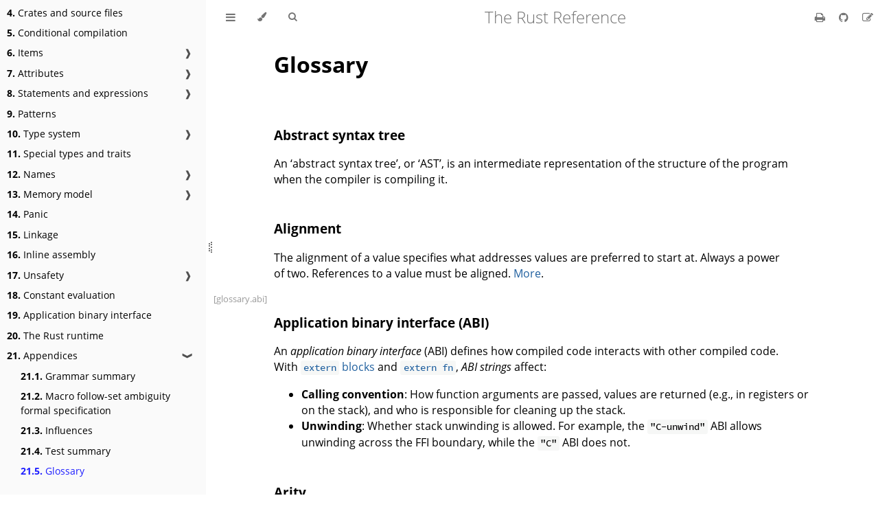

--- FILE ---
content_type: text/html
request_url: https://doc.rust-lang.org/reference/glossary.html?highlight=crate
body_size: 8436
content:
<!DOCTYPE HTML>
<html lang="en" class="light sidebar-visible" dir="ltr">
    <head>
        <!-- Book generated using mdBook -->
        <meta charset="UTF-8">
        <title>Glossary - The Rust Reference</title>


        <!-- Custom HTML head -->

        <meta name="description" content="">
        <meta name="viewport" content="width=device-width, initial-scale=1">
        <meta name="theme-color" content="#ffffff">

        <link rel="icon" href="favicon-de23e50b.svg">
        <link rel="shortcut icon" href="favicon-8114d1fc.png">
        <link rel="stylesheet" href="css/variables-3865ffda.css">
        <link rel="stylesheet" href="css/general-4c35105a.css">
        <link rel="stylesheet" href="css/chrome-c0e702bf.css">
        <link rel="stylesheet" href="css/print-ad67d350.css" media="print">

        <!-- Fonts -->
        <link rel="stylesheet" href="FontAwesome/css/font-awesome-799aeb25.css">
        <link rel="stylesheet" href="fonts/fonts-9644e21d.css">

        <!-- Highlight.js Stylesheets -->
        <link rel="stylesheet" id="highlight-css" href="highlight-493f70e1.css">
        <link rel="stylesheet" id="tomorrow-night-css" href="tomorrow-night-4c0ae647.css">
        <link rel="stylesheet" id="ayu-highlight-css" href="ayu-highlight-56612340.css">

        <!-- Custom theme stylesheets -->
        <link rel="stylesheet" href="theme/reference-2fc27eaa.css">


        <!-- Provide site root and default themes to javascript -->
        <script>
            const path_to_root = "";
            const default_light_theme = "light";
            const default_dark_theme = "navy";
            window.path_to_searchindex_js = "searchindex-2f68ad61.js";
        </script>
        <!-- Start loading toc.js asap -->
        <script src="toc-7a7f8620.js"></script>
    </head>
    <body>
    <div id="mdbook-help-container">
        <div id="mdbook-help-popup">
            <h2 class="mdbook-help-title">Keyboard shortcuts</h2>
            <div>
                <p>Press <kbd>←</kbd> or <kbd>→</kbd> to navigate between chapters</p>
                <p>Press <kbd>S</kbd> or <kbd>/</kbd> to search in the book</p>
                <p>Press <kbd>?</kbd> to show this help</p>
                <p>Press <kbd>Esc</kbd> to hide this help</p>
            </div>
        </div>
    </div>
    <div id="body-container">
        <!-- Work around some values being stored in localStorage wrapped in quotes -->
        <script>
            try {
                let theme = localStorage.getItem('mdbook-theme');
                let sidebar = localStorage.getItem('mdbook-sidebar');

                if (theme.startsWith('"') && theme.endsWith('"')) {
                    localStorage.setItem('mdbook-theme', theme.slice(1, theme.length - 1));
                }

                if (sidebar.startsWith('"') && sidebar.endsWith('"')) {
                    localStorage.setItem('mdbook-sidebar', sidebar.slice(1, sidebar.length - 1));
                }
            } catch (e) { }
        </script>

        <!-- Set the theme before any content is loaded, prevents flash -->
        <script>
            const default_theme = window.matchMedia("(prefers-color-scheme: dark)").matches ? default_dark_theme : default_light_theme;
            let theme;
            try { theme = localStorage.getItem('mdbook-theme'); } catch(e) { }
            if (theme === null || theme === undefined) { theme = default_theme; }
            const html = document.documentElement;
            html.classList.remove('light')
            html.classList.add(theme);
            html.classList.add("js");
        </script>

        <input type="checkbox" id="sidebar-toggle-anchor" class="hidden">

        <!-- Hide / unhide sidebar before it is displayed -->
        <script>
            let sidebar = null;
            const sidebar_toggle = document.getElementById("sidebar-toggle-anchor");
            if (document.body.clientWidth >= 1080) {
                try { sidebar = localStorage.getItem('mdbook-sidebar'); } catch(e) { }
                sidebar = sidebar || 'visible';
            } else {
                sidebar = 'hidden';
                sidebar_toggle.checked = false;
            }
            if (sidebar === 'visible') {
                sidebar_toggle.checked = true;
            } else {
                html.classList.remove('sidebar-visible');
            }
        </script>

        <nav id="sidebar" class="sidebar" aria-label="Table of contents">
            <!-- populated by js -->
            <mdbook-sidebar-scrollbox class="sidebar-scrollbox"></mdbook-sidebar-scrollbox>
            <noscript>
                <iframe class="sidebar-iframe-outer" src="toc.html"></iframe>
            </noscript>
            <div id="sidebar-resize-handle" class="sidebar-resize-handle">
                <div class="sidebar-resize-indicator"></div>
            </div>
        </nav>

        <div id="page-wrapper" class="page-wrapper">

            <div class="page">
                <div id="menu-bar-hover-placeholder"></div>
                <div id="menu-bar" class="menu-bar sticky">
                    <div class="left-buttons">
                        <label id="sidebar-toggle" class="icon-button" for="sidebar-toggle-anchor" title="Toggle Table of Contents" aria-label="Toggle Table of Contents" aria-controls="sidebar">
                            <i class="fa fa-bars"></i>
                        </label>
                        <button id="theme-toggle" class="icon-button" type="button" title="Change theme" aria-label="Change theme" aria-haspopup="true" aria-expanded="false" aria-controls="theme-list">
                            <i class="fa fa-paint-brush"></i>
                        </button>
                        <ul id="theme-list" class="theme-popup" aria-label="Themes" role="menu">
                            <li role="none"><button role="menuitem" class="theme" id="default_theme">Auto</button></li>
                            <li role="none"><button role="menuitem" class="theme" id="light">Light</button></li>
                            <li role="none"><button role="menuitem" class="theme" id="rust">Rust</button></li>
                            <li role="none"><button role="menuitem" class="theme" id="coal">Coal</button></li>
                            <li role="none"><button role="menuitem" class="theme" id="navy">Navy</button></li>
                            <li role="none"><button role="menuitem" class="theme" id="ayu">Ayu</button></li>
                        </ul>
                        <button id="search-toggle" class="icon-button" type="button" title="Search (`/`)" aria-label="Toggle Searchbar" aria-expanded="false" aria-keyshortcuts="/ s" aria-controls="searchbar">
                            <i class="fa fa-search"></i>
                        </button>
                    </div>

                    <h1 class="menu-title">The Rust Reference</h1>

                    <div class="right-buttons">
                        <a href="print.html" title="Print this book" aria-label="Print this book">
                            <i id="print-button" class="fa fa-print"></i>
                        </a>
                        <a href="https://github.com/rust-lang/reference/" title="Git repository" aria-label="Git repository">
                            <i id="git-repository-button" class="fa fa-github"></i>
                        </a>
                        <a href="https://github.com/rust-lang/reference/edit/master/src/glossary.md" title="Suggest an edit" aria-label="Suggest an edit" rel="edit">
                            <i id="git-edit-button" class="fa fa-edit"></i>
                        </a>

                    </div>
                </div>

                <div id="search-wrapper" class="hidden">
                    <form id="searchbar-outer" class="searchbar-outer">
                        <div class="search-wrapper">
                            <input type="search" id="searchbar" name="searchbar" placeholder="Search this book ..." aria-controls="searchresults-outer" aria-describedby="searchresults-header">
                            <div class="spinner-wrapper">
                                <i class="fa fa-spinner fa-spin"></i>
                            </div>
                        </div>
                    </form>
                    <div id="searchresults-outer" class="searchresults-outer hidden">
                        <div id="searchresults-header" class="searchresults-header"></div>
                        <ul id="searchresults">
                        </ul>
                    </div>
                </div>

                <!-- Apply ARIA attributes after the sidebar and the sidebar toggle button are added to the DOM -->
                <script>
                    document.getElementById('sidebar-toggle').setAttribute('aria-expanded', sidebar === 'visible');
                    document.getElementById('sidebar').setAttribute('aria-hidden', sidebar !== 'visible');
                    Array.from(document.querySelectorAll('#sidebar a')).forEach(function(link) {
                        link.setAttribute('tabIndex', sidebar === 'visible' ? 0 : -1);
                    });
                </script>

                <div id="content" class="content">
                    <main>
                        <h1 id="glossary"><a class="header" href="#glossary">Glossary</a></h1>
<h3 id="abstract-syntax-tree"><a class="header" href="#abstract-syntax-tree">Abstract syntax tree</a></h3>
<p>An ‘abstract syntax tree’, or ‘AST’, is an intermediate representation of
the structure of the program when the compiler is compiling it.</p>
<h3 id="alignment"><a class="header" href="#alignment">Alignment</a></h3>
<p>The alignment of a value specifies what addresses values are preferred to
start at. Always a power of two. References to a value must be aligned.
<a href="type-layout.html#size-and-alignment">More</a>.</p>
<div class="rule" id="r-glossary.abi"><a class="rule-link" href="#r-glossary.abi" title="glossary.abi"><span>[glossary<wbr>.abi]</span></a>
</div>
<h3 id="application-binary-interface-abi"><a class="header" href="#application-binary-interface-abi">Application binary interface (ABI)</a></h3>
<p>An <em>application binary interface</em> (ABI) defines how compiled code interacts with other compiled code. With <a href="items/external-blocks.html#r-items.extern"><code>extern</code> blocks</a> and <a href="items/functions.html#r-items.fn.extern"><code>extern fn</code></a>, <em>ABI strings</em> affect:</p>
<ul>
<li><strong>Calling convention</strong>: How function arguments are passed, values are returned (e.g., in registers or on the stack), and who is responsible for cleaning up the stack.</li>
<li><strong>Unwinding</strong>: Whether stack unwinding is allowed. For example, the <code>"C-unwind"</code> ABI allows unwinding across the FFI boundary, while the <code>"C"</code> ABI does not.</li>
</ul>
<h3 id="arity"><a class="header" href="#arity">Arity</a></h3>
<p>Arity refers to the number of arguments a function or operator takes.
For some examples, <code>f(2, 3)</code> and <code>g(4, 6)</code> have arity 2, while <code>h(8, 2, 6)</code>
has arity 3. The <code>!</code> operator has arity 1.</p>
<h3 id="array"><a class="header" href="#array">Array</a></h3>
<p>An array, sometimes also called a fixed-size array or an inline array, is a value
describing a collection of elements, each selected by an index that can be computed
at run time by the program. It occupies a contiguous region of memory.</p>
<h3 id="associated-item"><a class="header" href="#associated-item">Associated item</a></h3>
<p>An associated item is an item that is associated with another item. Associated
items are defined in <a href="items/implementations.html">implementations</a> and declared in <a href="items/traits.html">traits</a>. Only
functions, constants, and type aliases can be associated. Contrast to a <a href="#free-item">free
item</a>.</p>
<h3 id="blanket-implementation"><a class="header" href="#blanket-implementation">Blanket implementation</a></h3>
<p>Any implementation where a type appears <a href="#uncovered-type">uncovered</a>. <code>impl&lt;T&gt; Foo for T</code>, <code>impl&lt;T&gt; Bar&lt;T&gt; for T</code>, <code>impl&lt;T&gt; Bar&lt;Vec&lt;T&gt;&gt; for T</code>, and <code>impl&lt;T&gt; Bar&lt;T&gt; for Vec&lt;T&gt;</code> are considered blanket impls. However, <code>impl&lt;T&gt; Bar&lt;Vec&lt;T&gt;&gt; for Vec&lt;T&gt;</code> is not a blanket impl, as all instances of <code>T</code> which appear in this <code>impl</code>
are covered by <code>Vec</code>.</p>
<h3 id="bound"><a class="header" href="#bound">Bound</a></h3>
<p>Bounds are constraints on a type or trait. For example, if a bound
is placed on the argument a function takes, types passed to that function
must abide by that constraint.</p>
<h3 id="combinator"><a class="header" href="#combinator">Combinator</a></h3>
<p>Combinators are higher-order functions that apply only functions and
earlier defined combinators to provide a result from its arguments.
They can be used to manage control flow in a modular fashion.</p>
<h3 id="crate"><a class="header" href="#crate">Crate</a></h3>
<p>A crate is the unit of compilation and linking. There are different <a href="linkage.html">types of
crates</a>, such as libraries or executables. Crates may link and refer to other
library crates, called external crates. A crate has a self-contained tree of
<a href="items/modules.html">modules</a>, starting from an unnamed root module called the crate root. <a href="items.html">Items</a>
may be made visible to other crates by marking them as public in the crate
root, including through <a href="paths.html">paths</a> of public modules.
<a href="crates-and-source-files.html">More</a>.</p>
<h3 id="dispatch"><a class="header" href="#dispatch">Dispatch</a></h3>
<p>Dispatch is the mechanism to determine which specific version of code is actually run when it involves polymorphism. Two major forms of dispatch are static dispatch and dynamic dispatch. Rust supports dynamic dispatch through the use of <a href="types/trait-object.html#r-type.trait-object">trait objects</a>.</p>
<h3 id="dynamically-sized-type"><a class="header" href="#dynamically-sized-type">Dynamically sized type</a></h3>
<p>A dynamically sized type (DST) is a type without a statically known size or alignment.</p>
<h3 id="entity"><a class="header" href="#entity">Entity</a></h3>
<p>An <a href="names.html"><em>entity</em></a> is a language construct that can be referred to in some way
within the source program, usually via a <a href="paths.html">path</a>. Entities include
<a href="types.html">types</a>, <a href="items.html">items</a>, <a href="items/generics.html">generic parameters</a>, <a href="patterns.html">variable bindings</a>, <a href="tokens.html#lifetimes-and-loop-labels">loop labels</a>,
<a href="tokens.html#lifetimes-and-loop-labels">lifetimes</a>, <a href="expressions/field-expr.html">fields</a>, <a href="attributes.html">attributes</a>, and <a href="attributes/diagnostics.html#lint-check-attributes">lints</a>.</p>
<h3 id="expression"><a class="header" href="#expression">Expression</a></h3>
<p>An expression is a combination of values, constants, variables, operators
and functions that evaluate to a single value, with or without side-effects.</p>
<p>For example, <code>2 + (3 * 4)</code> is an expression that returns the value 14.</p>
<h3 id="free-item"><a class="header" href="#free-item">Free item</a></h3>
<p>An <a href="items.html">item</a> that is not a member of an <a href="items/implementations.html">implementation</a>, such as a <em>free
function</em> or a <em>free const</em>. Contrast to an <a href="#associated-item">associated item</a>.</p>
<h3 id="fundamental-traits"><a class="header" href="#fundamental-traits">Fundamental traits</a></h3>
<p>A fundamental trait is one where adding an impl of it for an existing type is a breaking change.
The <code>Fn</code> traits and <code>Sized</code> are fundamental.</p>
<h3 id="fundamental-type-constructors"><a class="header" href="#fundamental-type-constructors">Fundamental type constructors</a></h3>
<p>A fundamental type constructor is a type where implementing a <a href="#blanket-implementation">blanket implementation</a> over it
is a breaking change. <code>&amp;</code>, <code>&amp;mut</code>, <code>Box</code>, and <code>Pin</code>  are fundamental.</p>
<p>Any time a type <code>T</code> is considered <a href="#local-type">local</a>, <code>&amp;T</code>, <code>&amp;mut T</code>, <code>Box&lt;T&gt;</code>, and <code>Pin&lt;T&gt;</code>
are also considered local. Fundamental type constructors cannot <a href="#uncovered-type">cover</a> other types.
Any time the term “covered type” is used,
the <code>T</code> in <code>&amp;T</code>, <code>&amp;mut T</code>, <code>Box&lt;T&gt;</code>, and <code>Pin&lt;T&gt;</code> is not considered covered.</p>
<h3 id="inhabited"><a class="header" href="#inhabited">Inhabited</a></h3>
<p>A type is inhabited if it has constructors and therefore can be instantiated. An inhabited type is
not “empty” in the sense that there can be values of the type. Opposite of
<a href="#uninhabited">Uninhabited</a>.</p>
<h3 id="inherent-implementation"><a class="header" href="#inherent-implementation">Inherent implementation</a></h3>
<p>An <a href="items/implementations.html">implementation</a> that applies to a nominal type, not to a trait-type pair.
<a href="items/implementations.html#inherent-implementations">More</a>.</p>
<h3 id="inherent-method"><a class="header" href="#inherent-method">Inherent method</a></h3>
<p>A <a href="items/associated-items.html#methods">method</a> defined in an <a href="items/implementations.html#inherent-implementations">inherent implementation</a>, not in a trait
implementation.</p>
<h3 id="initialized"><a class="header" href="#initialized">Initialized</a></h3>
<p>A variable is initialized if it has been assigned a value and hasn’t since been
moved from. All other memory locations are assumed to be uninitialized. Only
unsafe Rust can create a memory location without initializing it.</p>
<h3 id="local-trait"><a class="header" href="#local-trait">Local trait</a></h3>
<p>A <code>trait</code> which was defined in the current crate. A trait definition is local
or not independent of applied type arguments. Given <code>trait Foo&lt;T, U&gt;</code>,
<code>Foo</code> is always local, regardless of the types substituted for <code>T</code> and <code>U</code>.</p>
<h3 id="local-type"><a class="header" href="#local-type">Local type</a></h3>
<p>A <code>struct</code>, <code>enum</code>, or <code>union</code> which was defined in the current crate.
This is not affected by applied type arguments. <code>struct Foo</code> is considered local, but
<code>Vec&lt;Foo&gt;</code> is not. <code>LocalType&lt;ForeignType&gt;</code> is local. Type aliases do not
affect locality.</p>
<h3 id="module"><a class="header" href="#module">Module</a></h3>
<p>A module is a container for zero or more <a href="items.html">items</a>. Modules are organized in a
tree, starting from an unnamed module at the root called the crate root or the
root module. <a href="paths.html">Paths</a> may be used to refer to items from other modules, which
may be restricted by <a href="visibility-and-privacy.html">visibility rules</a>.
<a href="items/modules.html">More</a></p>
<h3 id="name"><a class="header" href="#name">Name</a></h3>
<p>A <a href="names.html"><em>name</em></a> is an <a href="identifiers.html">identifier</a> or <a href="tokens.html#lifetimes-and-loop-labels">lifetime or loop label</a> that refers to an
<a href="#entity">entity</a>. A <em>name binding</em> is when an entity declaration introduces
an identifier or label associated with that entity. <a href="paths.html">Paths</a>,
identifiers, and labels are used to refer to an entity.</p>
<h3 id="name-resolution"><a class="header" href="#name-resolution">Name resolution</a></h3>
<p><a href="names/name-resolution.html"><em>Name resolution</em></a> is the compile-time process of tying <a href="paths.html">paths</a>,
<a href="identifiers.html">identifiers</a>, and <a href="tokens.html#lifetimes-and-loop-labels">labels</a> to <a href="#entity">entity</a> declarations.</p>
<h3 id="namespace"><a class="header" href="#namespace">Namespace</a></h3>
<p>A <em>namespace</em> is a logical grouping of declared <a href="#name">names</a> based on the
kind of <a href="#entity">entity</a> the name refers to. Namespaces allow the occurrence
of a name in one namespace to not conflict with the same name in another
namespace.</p>
<p>Within a namespace, names are organized in a hierarchy, where each level of
the hierarchy has its own collection of named entities.</p>
<h3 id="nominal-types"><a class="header" href="#nominal-types">Nominal types</a></h3>
<p>Types that can be referred to by a path directly. Specifically <a href="items/enumerations.html">enums</a>,
<a href="items/structs.html">structs</a>, <a href="items/unions.html">unions</a>, and <a href="types/trait-object.html">trait object types</a>.</p>
<h3 id="dyn-compatible-traits"><a class="header" href="#dyn-compatible-traits">Dyn-compatible traits</a></h3>
<p><a href="items/traits.html">Traits</a> that can be used in <a href="types/trait-object.html">trait object types</a> (<code>dyn Trait</code>).
Only traits that follow specific <a href="items/traits.html#dyn-compatibility">rules</a> are <em>dyn compatible</em>.</p>
<p>These were formerly known as <em>object safe</em> traits.</p>
<h3 id="path"><a class="header" href="#path">Path</a></h3>
<p>A <a href="paths.html"><em>path</em></a> is a sequence of one or more path segments used to refer to an
<a href="#entity">entity</a> in the current scope or other levels of a
<a href="#namespace">namespace</a> hierarchy.</p>
<h3 id="prelude"><a class="header" href="#prelude">Prelude</a></h3>
<p>Prelude, or The Rust Prelude, is a small collection of items - mostly traits - that are
imported into every module of every crate. The traits in the prelude are pervasive.</p>
<h3 id="scope"><a class="header" href="#scope">Scope</a></h3>
<p>A <a href="names/scopes.html"><em>scope</em></a> is the region of source text where a named <a href="#entity">entity</a> may
be referenced with that name.</p>
<h3 id="scrutinee"><a class="header" href="#scrutinee">Scrutinee</a></h3>
<p>A scrutinee is the expression that is matched on in <code>match</code> expressions and
similar pattern matching constructs. For example, in <code>match x { A =&gt; 1, B =&gt; 2 }</code>,
the expression <code>x</code> is the scrutinee.</p>
<h3 id="size"><a class="header" href="#size">Size</a></h3>
<p>The size of a value has two definitions.</p>
<p>The first is that it is how much memory must be allocated to store that value.</p>
<p>The second is that it is the offset in bytes between successive elements in an
array with that item type.</p>
<p>It is a multiple of the alignment, including zero. The size can change
depending on compiler version (as new optimizations are made) and target
platform (similar to how <code>usize</code> varies per-platform).</p>
<p><a href="type-layout.html#size-and-alignment">More</a>.</p>
<h3 id="slice"><a class="header" href="#slice">Slice</a></h3>
<p>A slice is dynamically-sized view into a contiguous sequence, written as <code>[T]</code>.</p>
<p>It is often seen in its borrowed forms, either mutable or shared. The shared
slice type is <code>&amp;[T]</code>, while the mutable slice type is <code>&amp;mut [T]</code>, where <code>T</code> represents
the element type.</p>
<h3 id="statement"><a class="header" href="#statement">Statement</a></h3>
<p>A statement is the smallest standalone element of a programming language
that commands a computer to perform an action.</p>
<h3 id="string-literal"><a class="header" href="#string-literal">String literal</a></h3>
<p>A string literal is a string stored directly in the final binary, and so will be
valid for the <code>'static</code> duration.</p>
<p>Its type is <code>'static</code> duration borrowed string slice, <code>&amp;'static str</code>.</p>
<h3 id="string-slice"><a class="header" href="#string-slice">String slice</a></h3>
<p>A string slice is the most primitive string type in Rust, written as <code>str</code>. It is
often seen in its borrowed forms, either mutable or shared. The shared
string slice type is <code>&amp;str</code>, while the mutable string slice type is <code>&amp;mut str</code>.</p>
<p>Strings slices are always valid UTF-8.</p>
<h3 id="trait"><a class="header" href="#trait">Trait</a></h3>
<p>A trait is a language item that is used for describing the functionalities a type must provide.
It allows a type to make certain promises about its behavior.</p>
<p>Generic functions and generic structs can use traits to constrain, or bound, the types they accept.</p>
<h3 id="turbofish"><a class="header" href="#turbofish">Turbofish</a></h3>
<p>Paths with generic parameters in expressions must prefix the opening brackets with a <code>::</code>.
Combined with the angular brackets for generics, this looks like a fish <code>::&lt;&gt;</code>.
As such, this syntax is colloquially referred to as turbofish syntax.</p>
<p>Examples:</p>
<pre><pre class="playground"><code class="language-rust edition2024"><span class="boring">#![allow(unused)]
</span><span class="boring">fn main() {
</span>let ok_num = Ok::&lt;_, ()&gt;(5);
let vec = [1, 2, 3].iter().map(|n| n * 2).collect::&lt;Vec&lt;_&gt;&gt;();
<span class="boring">}</span></code></pre></pre>
<p>This <code>::</code> prefix is required to disambiguate generic paths with multiple comparisons in a comma-separate list.
See <a href="https://github.com/rust-lang/rust/blob/1.58.0/src/test/ui/parser/bastion-of-the-turbofish.rs">the bastion of the turbofish</a> for an example where not having the prefix would be ambiguous.</p>
<h3 id="uncovered-type"><a class="header" href="#uncovered-type">Uncovered type</a></h3>
<p>A type which does not appear as an argument to another type. For example,
<code>T</code> is uncovered, but the <code>T</code> in <code>Vec&lt;T&gt;</code> is covered. This is only relevant for
type arguments.</p>
<h3 id="undefined-behavior"><a class="header" href="#undefined-behavior">Undefined behavior</a></h3>
<p>Compile-time or run-time behavior that is not specified. This may result in,
but is not limited to: process termination or corruption; improper, incorrect,
or unintended computation; or platform-specific results.
<a href="behavior-considered-undefined.html">More</a>.</p>
<h3 id="uninhabited"><a class="header" href="#uninhabited">Uninhabited</a></h3>
<p>A type is uninhabited if it has no constructors and therefore can never be instantiated. An
uninhabited type is “empty” in the sense that there are no values of the type. The canonical
example of an uninhabited type is the <a href="types/never.html">never type</a> <code>!</code>, or an enum with no variants
<code>enum Never { }</code>. Opposite of <a href="#inhabited">Inhabited</a>.</p>

                    </main>

                    <nav class="nav-wrapper" aria-label="Page navigation">
                        <!-- Mobile navigation buttons -->
                            <a rel="prev" href="test-summary.html" class="mobile-nav-chapters previous" title="Previous chapter" aria-label="Previous chapter" aria-keyshortcuts="Left">
                                <i class="fa fa-angle-left"></i>
                            </a>


                        <div style="clear: both"></div>
                    </nav>
                </div>
            </div>

            <nav class="nav-wide-wrapper" aria-label="Page navigation">
                    <a rel="prev" href="test-summary.html" class="nav-chapters previous" title="Previous chapter" aria-label="Previous chapter" aria-keyshortcuts="Left">
                        <i class="fa fa-angle-left"></i>
                    </a>

            </nav>

        </div>




        <script>
            window.playground_copyable = true;
        </script>


        <script src="elasticlunr-ef4e11c1.min.js"></script>
        <script src="mark-09e88c2c.min.js"></script>
        <script src="searcher-9aeb6ddf.js"></script>

        <script src="clipboard-1626706a.min.js"></script>
        <script src="highlight-abc7f01d.js"></script>
        <script src="book-9576a2db.js"></script>

        <!-- Custom JS scripts -->
        <script src="theme/reference-da60281b.js"></script>


        <script>
            document.addEventListener('DOMContentLoaded', function() {
                const fragmentMap =
                    {"#object-safe-traits":"glossary.html#dyn-compatible-traits"}
                ;
                const target = fragmentMap[window.location.hash];
                if (target) {
                    let url = new URL(target, window.location.href);
                    window.location.replace(url.href);
                }
            });
        </script>

    </div>
    </body>
</html>


--- FILE ---
content_type: text/css
request_url: https://doc.rust-lang.org/reference/theme/reference-2fc27eaa.css
body_size: 5470
content:
/* Custom CSS for the Rust Specification. */

/* Per-theme variables. */
:root {
    --railroad-background-color: hsl(30, 20%, 95%);
    --railroad-background-image:
        linear-gradient(to right, rgba(30, 30, 30, .05) 1px, transparent 1px),
        linear-gradient(to bottom, rgba(30, 30, 30, .05) 1px, transparent 1px);
    --railroad-path-stroke: black;
    --railroad-rect-stroke: black;
    --railroad-rect-fill: hsl(-290, 70%, 90%);
}
.light {
    --alert-note-color: #0969da;
    --alert-warning-color: #9a6700;
    --alert-edition-color: #1a7f37;
    --alert-example-color: #8250df;
    --grammar-literal-bg: #fafafa;
}
.rust {
    --alert-note-color: #023b95;
    --alert-warning-color: #603700;
    --alert-edition-color: #008200;
    --alert-example-color: #8250df;
    --grammar-literal-bg: #dedede;
}
.light, .rust {
    --grammar-comment-color: lch(from var(--quote-bg) calc(l - 50) 0 0);
    --inline-code-color: var(--grammar-comment-color);
}
.coal, .navy {
    --alert-note-color: #4493f8;
    --alert-warning-color: #d29922;
    --alert-edition-color: #3fb950;
    --alert-example-color: #ab7df8;
    --grammar-literal-bg: #1d1f21;
}
.ayu {
    --alert-note-color: #74b9ff;
    --alert-warning-color: #f0b72f;
    --alert-edition-color: #2bd853;
    --alert-example-color: #d3abff;
    --grammar-literal-bg: #191f26;
}
.coal, .navy, .ayu {
    --grammar-comment-color: lch(from var(--quote-bg) calc(l + 50) 0 0);
    --inline-code-color: var(--grammar-comment-color);
    --railroad-background-color: hsl(230, 10%, 20%);
    --railroad-background-image:
        linear-gradient(to right, rgba(150, 150, 150, .05) 1px, transparent 1px),
        linear-gradient(to bottom, rgba(150, 150, 150, .05) 1px, transparent 1px);
    --railroad-path-stroke: hsl(200, 10%, 60%);
    --railroad-text-fill: hsl(230, 30%, 80%);
    --railroad-rect-stroke: hsl(200, 10%, 50%);
    --railroad-rect-fill: hsl(230, 20%, 20%);
}

/*
.parenthetical class used to keep e.g. "less-than symbol (<)" from wrapping
the end parenthesis onto its own line. Use in a span between the last word and
the parenthetical. So for this example, you'd use
```less-than <span class="parenthetical">symbol (`<`)</span>```
*/
.parenthetical {
    white-space: nowrap;
}

/*
Admonitions are defined with blockquotes:

> [!WARNING]
> This is bad!

See mdbook-spec/src/admonitions.rs.
*/
.alert blockquote {
    /* Add some padding to make the vertical bar a little taller than the text.*/
    padding: 8px 0px 8px 20px;
    /* Add a solid color bar on the left side. */
    border-inline-start-style: solid;
    border-inline-start-width: 4px;
    /* Disable the background color from mdbook for a cleaner look. */
    background-color: inherit;
    /* Disable border blocks from mdbook. */
    border-block-start: none;
    border-block-end: none;
    /* Reduce margin from mdbook, it uses a lot of space. */
    margin: 10px 0;
}

.alert-title {
    /* Slightly increase the weight for more emphasis. */
    font-weight: 600;
    /* Vertically center the icon with the text. */
    display: flex;
    align-items: center;
    /* Remove default large margins for a more compact display.
       Important to override .alert p rule. */
    margin: 0 0 8px 0 !important;
}
.alert blockquote > :nth-child(2) {
    /* Default margins of content just below the label add too much space. */
    margin-top: 0;
}
.alert blockquote > :last-child {
    /* Default margins of content add too much space. */
    margin-bottom: 0;
}

.alert-title svg {
    fill: currentColor;
    /* Add some space between the icon and the text. */
    margin-right: 8px;
}

.alert-note blockquote {
    border-inline-start-color: var(--alert-note-color);
}
.alert-warning blockquote {
    border-inline-start-color: var(--alert-warning-color);
}
.alert-edition blockquote {
    border-inline-start-color: var(--alert-edition-color);
}
.alert-example blockquote {
    border-inline-start-color: var(--alert-example-color);
}
.alert-note .alert-title {
    color: var(--alert-note-color);
}
.alert-warning .alert-title {
    color: var(--alert-warning-color);
}
.alert-edition .alert-title {
    color: var(--alert-edition-color);
}
/* Puts a rounded rectangle around the edition date. */
.alert-title-edition {
    padding: 0px 5px;
    margin-right: 1rem;
    border: 2px solid var(--alert-edition-color);
    border-radius: 15px;
    font-weight: bold;
    color: var(--alert-edition-color);
}
.alert-example .alert-title {
    color: var(--alert-example-color);
}

/* <kbd> tags can be used to highlight specific character elements. */
kbd {
    border: 1px solid #999;
    display: inline-block;
    border-radius: 3px;
    padding: 0 0.6ex;
    background: #eee;
    box-shadow: inset -1px -1px 0 #999;
    vertical-align: baseline;
    color: #000;
    height: 1.55em;
    font-style: normal;
    font-weight: bold;
    font-family: inherit;
    font-size: revert;
    line-height: revert;
}
kbd.optional {
    border-style: dashed;
    background: #fff;
}
var.optional {
    border-style: dashed;
}

/* <var> tags can be used for non-terminals. */
var {
    border: 1px solid #9c9;
    box-shadow: inset -1px -1px 0 #9c9;
    font-style: normal;
    display: inline-block;
    vertical-align: baseline;
    border-radius: 7px;
    padding: 0 4px;
    background: #dfd;
    margin: 2px;
}
var.type {
    box-shadow: inset -1px -1px 0 #c99;
    border-color: #c99;
    background: #fdd;
}

/* <span class="repeat"> can be used for a grammar production that repeats zero or more times. */
span.repeat {
    position: relative;
    border: 1px dashed #393;
    border-radius: 10px;
    display: inline-block;
    padding: 6px;
    margin-left: 0.5ex;
    margin-top: 1em;
    margin-bottom: 0.5ex;
    min-width: 3.8em;
    text-align: center;
}
span.repeat::before {
    content: "zero or more";
    white-space: nowrap;
    display: block;
    text-align: center;
    font-size: 0.75em;
    position: absolute;
    left: 0;
    right: 0;
    top: -1.4em;
    color: #393;
}
var > span {
    display: inline-block;
    border-right: 1px dotted green;
    padding-right: 0.5ex;
    margin-right: 0.5ex;
    font-style: italic;
}

/* <span class="version"> can be used to highlight a specific version of Rust. */
span.version {
    float: right;
    margin-left: 1em;
    margin-bottom: 1em;
    background: #f7c0eb;
    padding: 0.2ex 0.5ex;
    border-radius: 5px;
    display: block;
    box-shadow: inset -1px -1px 0 #a06894;
    font-size: 0.9em;
}

/* <dfn> tags are used to indicate a specific word or phrase is being defined. */
dfn {
    font-style: italic;
    text-decoration: underline;
}

.content main {
    /* Provides space on the left for the rule call-outs. */
    padding-left: 4em;
}

/* Rules are generated via r[foo.bar] syntax, processed by mdbook-spec. */
.rule {
    --font-size-mult: 0.8;
    --font-size: calc(1em * var(--font-size-mult));

    font-size: var(--font-size);
}

/* included in the grid below as 20px */
.page, .content {
    padding-left: 0;
    padding-right: 0;
}
/* required to accommodate above, somehow... */
#menu-bar {
    margin-left: 0;
}

main {
    /* To nicely display rules (`[a.b.c]`) on a side of the main text body we
       use grid layout. */
    display: grid;
    grid-template-columns:
        /* Left margin / place for rules */
        [rules] minmax(36px, 1fr)
        /* The main text body */
        [text] auto
        /* Right margin */
        [margin] minmax(36px, 1fr);

    /* We do these by hand via the grid */
    margin: 0;
    padding: 0 !important;
    max-width: none !important;
}

main > * {
    /* By default grid items can't be smaller than their content.
       That is, by default `min-width: auto`.
       We want to be able to force code blocks to be scrollable,
       so we need to overwrite `min-width`. */
    min-width: 0;
    max-width: var(--content-max-width);

    /* All elements should be in the main text body... */
    grid-column: text;
}

main > .rule {
    /* ... except the rules, which must be in the left margin */
    grid-column: rules;
}

hr {
    /* For some reason, grid is shrinking this to a point. */
    width: 100%;
}

/* Too much space with the grid.
*/
.footnote-definition {
    margin-top: 0;
}
.footnote-definition li:first-child > *:first-child {
    margin-top: 0;
}

/* This is quite dumb, ugh.
   CSS doesn't allow margin collapsing between grid items and anything else
   (src: <https://stackoverflow.com/a/37837971>), which means that the margins
   of li's children are not collapsed with ul's margins, adding too much margins.

   Ideally we'd add `<div>`s for each grid cell, so that margin collapsing happens
   as-usual inside of them. But, we don't have that kind of control over mdbook. */
main > ul > li > *:first-child,
main > ul > li > pre:first-child > pre.playground {
    margin-top: 0;
}
main > ul > li > *:last-child,
main > ul > li > pre:last-child > pre.playground {
    margin-bottom: 0;
}

/* Similarly to the above, margin collapse doesn't happen between grid items,
   so we have to replace it with grid gap. (p, pre, and ul had 16px vertical margins) */
main {
    row-gap: 16px;
}
main > p,
main > pre,
main > pre > pre.playground,
main > ul {
    margin-top: 0;
    margin-bottom: 0;
}

/* Values for header margin-top and blockquote margin are taken from mdbook's general.css,
   values for header margin-bottom are taken from <https://www.w3schools.com/cssref/css_default_values.php> */
:root {
    /* 1.6 is body font-size */
    --h2-margin-top: calc(1.5rem * 1.6 * 2.5 - 16px);
    --h3-margin-top: calc(1.17rem * 1.6 * 2.5 - 16px);
    --h4-margin-top: calc(1.00rem * 1.6 * 2 - 16px);
    --h5-margin-top: calc(0.83rem * 1.6 * 2 - 16px);
    --h6-margin-top: calc(0.67rem * 1.6 * 2 - 16px);
}
main > h2 {
    margin-top: var(--h2-margin-top);
    margin-bottom: calc(0.83em - 16px);
}
main > h3 {
    margin-top: var(--h3-margin-top);
    margin-bottom: calc(1em - 16px);
}
main > h4 {
    margin-top: var(--h4-margin-top);
    margin-bottom: calc(1.33em - 16px);
}
main > h5 {
    margin-top: var(--h5-margin-top);
    margin-bottom: calc(1.67em - 16px);
}
main > h6 {
    margin-top: var(--h6-margin-top);
    margin-bottom: calc(2.33em - 16px);
}
main > blockquote {
    margin-top: calc(20px - 16px);
    margin-bottom: calc(20px - 16px);
}

main > .rule {
    max-width: unset;
    justify-self: right;
    width: 100%;
    /* We use a container query to know the size of the "left margin",
       so that we can hide rules is there is not enough space. */
    container-type: inline-size;
    container-name: rule;
}

.rule-link {
    float: right;
    text-align: right;
    padding-right: 10px;
    /* We add `<wbr>` ourselves and only want breaks there */
    word-break: keep-all;
    /* Remove the blue coloring of links on rules that mdbook normally sets. */
    color: #999 !important;
}

/* Test links */
.test-link {
    float: right;
    padding-right: 10px;
}

.rule .popup-container > a {
    float: right;
    text-align: right;
}

/* When clicking a rule, it is added as a URL fragment and the browser will
   navigate to it. This adds an indicator that the linked rule is the one that
   is "current", just like normal headers are in mdbook.
*/
.rule:target .rule-link::before {
    display: inline-block;
    content: "»";
    padding-right: 5px;
}

/* Make it bolder/easier to read when selected. */
.rule:target .rule-link {
    color: var(--fg) !important;
}

/* Dodge » from headings */
/* Note: Some rules have a .tests-popup in the way, so that's why this selects
         either with or without. */
.rule:has(+ h1:target, + .tests-popup + h1:target),
.rule:has(+ h2:target, + .tests-popup + h2:target),
.rule:has(+ h3:target, + .tests-popup + h3:target),
.rule:has(+ h4:target, + .tests-popup + h4:target),
.rule:has(+ h5:target, + .tests-popup + h5:target),
.rule:has(+ h6:target, + .tests-popup + h6:target) {
    padding-right: 24px;
}

/* This positioning is to push the popup down over the header's top margin.
   Ideally I would like the popup to show *below* the header, but I have no idea how to do that.
*/
.tests-popup:has(+ h2) {
    position: relative;
    top: calc(var(--h2-margin-top) + 10px);
}
.tests-popup:has(+ h3) {
    position: relative;
    top: calc(var(--h3-margin-top) + 10px);
}
.tests-popup:has(+ h4) {
    position: relative;
    top: calc(var(--h4-margin-top) + 10px);
}
.tests-popup:has(+ h5) {
    position: relative;
    top: calc(var(--h5-margin-top) + 10px);
}
.tests-popup:has(+ h6) {
    position: relative;
    top: calc(var(--h6-margin-top) + 10px);
}

/* Hide the rules if the width of the container is too small.
   The cutoff point is chosen semi-arbitrary, it felt that
   when `width < 14em`, there are too many breaks. */
@container rule (width < 14em) {
    main > .rule a.rule-link span,
    .test-link > a span {
        display: none;
    }

    main > .rule > a.rule-link::before {
        content: "[*]";
    }

    .test-link > a::before {
        content: "[T]";
    }
}

/* Align rules to various siblings */
.rule:has(+ p, + .tests-popup + p),
.rule:has(+ ul, + .tests-popup + ul) {
    margin-top: calc((1em - var(--font-size)) / var(--font-size-mult) / 2);
}

.rule:has(+ h1, + .tests-popup + h1) {
    align-self: center;
}

.rule:has(+ h2, + .tests-popup + h2) {
    /* multiplying by this turns h2's em into .rule's em*/
    --h2-em-mult: calc(
        (1 / var(--font-size-mult)) /* to main font size */
          * 1.5 /* to h2 font size */
    );

    margin-top: calc(
        /* h2 margin top */
        2.5em * var(--h2-em-mult) - 16px
        /* half of the font size difference */
        + (1em * var(--h2-em-mult) - 1em) / 2
    );
}
.rule:has(+ h3, + .tests-popup + h3) {
    /* multiplying by this turns h3's em into .rule's em*/
    --h3-em-mult: calc(
        (1 / var(--font-size-mult)) /* to main font size */
          * 1.17 /* to h3 font size */
    );

    margin-top: calc(
        /* h3 margin top */
        2.5em * var(--h3-em-mult) - 16px
        /* half of the font size difference */
        + (1em * var(--h3-em-mult) - 1em) / 2
    );
}

.rule:has(+ h4, + .tests-popup + h4) {
    /* multiplying by this turns h4's em into .rule's em*/
    --h4-em-mult: calc(
        (1 / var(--font-size-mult)) /* to main font size */
          * 1 /* to h4 font size */
    );

    margin-top: calc(
        /* h4 margin top */
        2em * var(--h4-em-mult) - 16px
        /* half of the font size difference */
        + (1em * var(--h4-em-mult) - 1em) / 2
    );
}

.rule:has(+ h5, + .tests-popup + h5) {
    /* multiplying by this turns h5's em into .rule's em*/
    --h5-em-mult: calc(
        (1 / var(--font-size-mult)) /* to main font size */
          * 0.83 /* to h5 font size */
    );

    margin-top: calc(
        /* h5 margin top */
        2em * var(--h5-em-mult) - 16px
        /* half of the font size difference */
        + (1em * var(--h5-em-mult) - 1em) / 2
    );
}

.rule:has(+ h6, + .tests-popup + h6) {
    /* multiplying by this turns h6's em into .rule's em*/
    --h6-em-mult: calc(
        (1 / var(--font-size-mult)) /* to main font size */
          * 0.67 /* to h6 font size */
    );

    margin-top: calc(
        /* h6 margin top */
        2em * var(--h6-em-mult) - 16px
        /* half of the font size difference */
        + (1em * var(--h6-em-mult) - 1em) / 2
    );
}

/* Sets the color for [!HISTORY] blockquote admonitions. */
.history > blockquote {
    background: #f7c0eb;
}

/* Provides a anchor container for positioning popups. */
.popup-container {
    position: relative;
}
/* In the test summary page, a convenience class for toggling visibility. */
.popup-hidden {
    display: none;
}
/* In the test summary page, the styling for the uncovered rule popup. */
.uncovered-rules-popup {
    position: absolute;
    left: -250px;
    width: 400px;
    background: var(--bg);
    border-radius: 4px;
    border: 1px solid;
    z-index: 1000;
    padding: 1rem;
}

/* The popup that shows when viewing tests for a specific rule. */
.tests-popup {
    color: var(--fg);
    background: var(--bg);
    border-radius: 4px;
    border: 1px solid;
    z-index: 1000;
    padding: 1rem;
}

/* The box that contains the grammar. */
.grammar-container {
    font-family: var(--mono-font);
    /* Enable absolute positioning for the target chevron. */
    position: relative;
    background-color: var(--quote-bg);
    border-block-start: .1em solid var(--quote-border);
    border-block-end: .1em solid var(--quote-border);
    margin-top: 4px;
    margin-bottom: 4px;
    padding: 0 20px;
}

/* English words inside the grammar. */
.grammar-text {
    font-family: "Open Sans", sans-serif;
}

/* Comments inside the grammar. */
.grammar-comment {
    font-family: "Open Sans", sans-serif;
    color: var(--grammar-comment-color);
}
.grammar-comment code.hljs {
    background: var(--grammar-literal-bg);
}

/* Places a box around literals to differentiate from other grammar punctuation like | and ( . */
.grammar-literal {
    font-family: var(--mono-font);
    border-radius: 4px;
    border: solid 1px var(--theme-popup-border);
    font-weight: bold;
    font-size: var(--code-font-size);
    padding: 1px 4px;
    color: var(--inline-code-color);
}

.grammar-literal {
    background-color: var(--grammar-literal-bg);
}

.grammar-production:target, .railroad-production:target {
    scroll-margin-top: 50vh;
}

.railroad-production {
    /* Enables absolute positioning of the target chevron. */
    position: relative;
}

/* Adds an indicator to the targeted production name. */
.grammar-production:target::before, .railroad-production:target::before {
    content: "»";
    position: absolute;
    left: 3px;
    font-size: 2rem;
    font-weight: bolder;
    /* For some reason, the vertical alignment is slightly off center. This helps
       with that alignment. It was too difficult to try to fix that via
       absolute positioning. */
    line-height: 1;
}

/* Overrides the positioning of the chevron from the rule above. */
.railroad-production:target::before {
    left: -20px;
    top: 8px;
}

/* The toggle button. */
.grammar-toggle-railroad {
    width: 160px;
    padding: 5px 0px;
    border-radius: 5px;
    cursor: pointer;
}

/* This is used to toggle the hidden status of the railroad diagrams. */
.grammar-hidden {
    display: none;
}

svg.railroad {
    background-color: var(--railroad-background-color);
    background-size: 15px 15px;
    background-image: var(--railroad-background-image);
}

svg.railroad rect.railroad_canvas {
    stroke-width: 0px;
    fill: none;
}

svg.railroad path {
    stroke-width: 3px;
    stroke: var(--railroad-path-stroke);
    fill: none;
}

svg.railroad .debug {
    stroke-width: 1px;
    stroke: red;
}

svg.railroad text {
    font: 14px monospace;
    text-anchor: middle;
    fill: var(--railroad-text-fill);
}

svg.railroad .nonterminal text {
    font-weight: bold;
}

svg.railroad text.comment {
    font: italic 12px monospace;
}

svg.railroad rect {
    stroke-width: 3px;
    stroke: var(--railroad-rect-stroke);
    fill: var(--railroad-rect-fill);
}

svg.railroad g.labeledbox>rect {
    stroke-width: 1px;
    stroke: grey;
    stroke-dasharray: 5px;
    fill: rgba(90, 90, 150, .1);
}

svg.railroad g.exceptbox > rect {
    fill:rgba(245, 160, 125, .1);
}


--- FILE ---
content_type: text/javascript
request_url: https://doc.rust-lang.org/reference/theme/reference-da60281b.js
body_size: 470
content:
/* On the test summary page, toggles the popup for the uncovered tests. */
function spec_toggle_uncovered(item_index) {
    let el = document.getElementById(`uncovered-${item_index}`);
    const currently_hidden = el.classList.contains('popup-hidden');
    const all = document.querySelectorAll('.uncovered-rules-popup');
    all.forEach(element => {
        element.classList.add('popup-hidden');
    });
    if (currently_hidden) {
        el.classList.remove('popup-hidden');
    }
}

function spec_toggle_tests(rule_id) {
    let el = document.getElementById(`tests-${rule_id}`);
    const currently_hidden = el.classList.contains('popup-hidden');
    const all = document.querySelectorAll('.tests-popup');
    all.forEach(element => {
        element.classList.add('popup-hidden');
    });
    if (currently_hidden) {
        el.classList.remove('popup-hidden');
    }
}

function toggle_railroad() {
    const grammarRailroad = get_railroad();
    set_railroad(!grammarRailroad);
    update_railroad();
}

function show_railroad() {
    set_railroad(true);
    update_railroad();
}

function get_railroad() {
    let grammarRailroad = null;
    try {
        grammarRailroad = localStorage.getItem('grammar-railroad');
    } catch (e) {
        // Ignore error.
    }
    grammarRailroad = grammarRailroad === 'true' ? true : false;
    return grammarRailroad;
}

function set_railroad(newValue) {
    try {
        localStorage.setItem('grammar-railroad', newValue);
    } catch (e) {
        // Ignore error.
    }
}

function update_railroad() {
    const grammarRailroad = get_railroad();
    const railroads = document.querySelectorAll('.grammar-railroad');
    railroads.forEach(element => {
        if (grammarRailroad) {
            element.classList.remove('grammar-hidden');
        } else {
            element.classList.add('grammar-hidden');
        }
    });
    const buttons = document.querySelectorAll('.grammar-toggle-railroad');
    buttons.forEach(button => {
        if (grammarRailroad) {
            button.innerText = "Hide syntax diagrams";
        } else {
            button.innerText = "Show syntax diagrams";
        }
    });
}

(function railroad_onload() {
    update_railroad();
})();


--- FILE ---
content_type: text/javascript
request_url: https://doc.rust-lang.org/reference/toc-7a7f8620.js
body_size: 3170
content:
// Populate the sidebar
//
// This is a script, and not included directly in the page, to control the total size of the book.
// The TOC contains an entry for each page, so if each page includes a copy of the TOC,
// the total size of the page becomes O(n**2).
class MDBookSidebarScrollbox extends HTMLElement {
    constructor() {
        super();
    }
    connectedCallback() {
        this.innerHTML = '<ol class="chapter"><li class="chapter-item affix "><a href="introduction.html">Introduction</a></li><li class="chapter-item "><a href="notation.html"><strong aria-hidden="true">1.</strong> Notation</a></li><li class="chapter-item "><a href="lexical-structure.html"><strong aria-hidden="true">2.</strong> Lexical structure</a><a class="toggle"><div>❱</div></a></li><li><ol class="section"><li class="chapter-item "><a href="input-format.html"><strong aria-hidden="true">2.1.</strong> Input format</a></li><li class="chapter-item "><a href="keywords.html"><strong aria-hidden="true">2.2.</strong> Keywords</a></li><li class="chapter-item "><a href="identifiers.html"><strong aria-hidden="true">2.3.</strong> Identifiers</a></li><li class="chapter-item "><a href="comments.html"><strong aria-hidden="true">2.4.</strong> Comments</a></li><li class="chapter-item "><a href="whitespace.html"><strong aria-hidden="true">2.5.</strong> Whitespace</a></li><li class="chapter-item "><a href="tokens.html"><strong aria-hidden="true">2.6.</strong> Tokens</a></li></ol></li><li class="chapter-item "><a href="macros.html"><strong aria-hidden="true">3.</strong> Macros</a><a class="toggle"><div>❱</div></a></li><li><ol class="section"><li class="chapter-item "><a href="macros-by-example.html"><strong aria-hidden="true">3.1.</strong> Macros by example</a></li><li class="chapter-item "><a href="procedural-macros.html"><strong aria-hidden="true">3.2.</strong> Procedural macros</a></li></ol></li><li class="chapter-item "><a href="crates-and-source-files.html"><strong aria-hidden="true">4.</strong> Crates and source files</a></li><li class="chapter-item "><a href="conditional-compilation.html"><strong aria-hidden="true">5.</strong> Conditional compilation</a></li><li class="chapter-item "><a href="items.html"><strong aria-hidden="true">6.</strong> Items</a><a class="toggle"><div>❱</div></a></li><li><ol class="section"><li class="chapter-item "><a href="items/modules.html"><strong aria-hidden="true">6.1.</strong> Modules</a></li><li class="chapter-item "><a href="items/extern-crates.html"><strong aria-hidden="true">6.2.</strong> Extern crates</a></li><li class="chapter-item "><a href="items/use-declarations.html"><strong aria-hidden="true">6.3.</strong> Use declarations</a></li><li class="chapter-item "><a href="items/functions.html"><strong aria-hidden="true">6.4.</strong> Functions</a></li><li class="chapter-item "><a href="items/type-aliases.html"><strong aria-hidden="true">6.5.</strong> Type aliases</a></li><li class="chapter-item "><a href="items/structs.html"><strong aria-hidden="true">6.6.</strong> Structs</a></li><li class="chapter-item "><a href="items/enumerations.html"><strong aria-hidden="true">6.7.</strong> Enumerations</a></li><li class="chapter-item "><a href="items/unions.html"><strong aria-hidden="true">6.8.</strong> Unions</a></li><li class="chapter-item "><a href="items/constant-items.html"><strong aria-hidden="true">6.9.</strong> Constant items</a></li><li class="chapter-item "><a href="items/static-items.html"><strong aria-hidden="true">6.10.</strong> Static items</a></li><li class="chapter-item "><a href="items/traits.html"><strong aria-hidden="true">6.11.</strong> Traits</a></li><li class="chapter-item "><a href="items/implementations.html"><strong aria-hidden="true">6.12.</strong> Implementations</a></li><li class="chapter-item "><a href="items/external-blocks.html"><strong aria-hidden="true">6.13.</strong> External blocks</a></li><li class="chapter-item "><a href="items/generics.html"><strong aria-hidden="true">6.14.</strong> Generic parameters</a></li><li class="chapter-item "><a href="items/associated-items.html"><strong aria-hidden="true">6.15.</strong> Associated items</a></li></ol></li><li class="chapter-item "><a href="attributes.html"><strong aria-hidden="true">7.</strong> Attributes</a><a class="toggle"><div>❱</div></a></li><li><ol class="section"><li class="chapter-item "><a href="attributes/testing.html"><strong aria-hidden="true">7.1.</strong> Testing</a></li><li class="chapter-item "><a href="attributes/derive.html"><strong aria-hidden="true">7.2.</strong> Derive</a></li><li class="chapter-item "><a href="attributes/diagnostics.html"><strong aria-hidden="true">7.3.</strong> Diagnostics</a></li><li class="chapter-item "><a href="attributes/codegen.html"><strong aria-hidden="true">7.4.</strong> Code generation</a></li><li class="chapter-item "><a href="attributes/limits.html"><strong aria-hidden="true">7.5.</strong> Limits</a></li><li class="chapter-item "><a href="attributes/type_system.html"><strong aria-hidden="true">7.6.</strong> Type system</a></li><li class="chapter-item "><a href="attributes/debugger.html"><strong aria-hidden="true">7.7.</strong> Debugger</a></li></ol></li><li class="chapter-item "><a href="statements-and-expressions.html"><strong aria-hidden="true">8.</strong> Statements and expressions</a><a class="toggle"><div>❱</div></a></li><li><ol class="section"><li class="chapter-item "><a href="statements.html"><strong aria-hidden="true">8.1.</strong> Statements</a></li><li class="chapter-item "><a href="expressions.html"><strong aria-hidden="true">8.2.</strong> Expressions</a><a class="toggle"><div>❱</div></a></li><li><ol class="section"><li class="chapter-item "><a href="expressions/literal-expr.html"><strong aria-hidden="true">8.2.1.</strong> Literal expressions</a></li><li class="chapter-item "><a href="expressions/path-expr.html"><strong aria-hidden="true">8.2.2.</strong> Path expressions</a></li><li class="chapter-item "><a href="expressions/block-expr.html"><strong aria-hidden="true">8.2.3.</strong> Block expressions</a></li><li class="chapter-item "><a href="expressions/operator-expr.html"><strong aria-hidden="true">8.2.4.</strong> Operator expressions</a></li><li class="chapter-item "><a href="expressions/grouped-expr.html"><strong aria-hidden="true">8.2.5.</strong> Grouped expressions</a></li><li class="chapter-item "><a href="expressions/array-expr.html"><strong aria-hidden="true">8.2.6.</strong> Array and index expressions</a></li><li class="chapter-item "><a href="expressions/tuple-expr.html"><strong aria-hidden="true">8.2.7.</strong> Tuple and index expressions</a></li><li class="chapter-item "><a href="expressions/struct-expr.html"><strong aria-hidden="true">8.2.8.</strong> Struct expressions</a></li><li class="chapter-item "><a href="expressions/call-expr.html"><strong aria-hidden="true">8.2.9.</strong> Call expressions</a></li><li class="chapter-item "><a href="expressions/method-call-expr.html"><strong aria-hidden="true">8.2.10.</strong> Method call expressions</a></li><li class="chapter-item "><a href="expressions/field-expr.html"><strong aria-hidden="true">8.2.11.</strong> Field access expressions</a></li><li class="chapter-item "><a href="expressions/closure-expr.html"><strong aria-hidden="true">8.2.12.</strong> Closure expressions</a></li><li class="chapter-item "><a href="expressions/loop-expr.html"><strong aria-hidden="true">8.2.13.</strong> Loop expressions</a></li><li class="chapter-item "><a href="expressions/range-expr.html"><strong aria-hidden="true">8.2.14.</strong> Range expressions</a></li><li class="chapter-item "><a href="expressions/if-expr.html"><strong aria-hidden="true">8.2.15.</strong> If expressions</a></li><li class="chapter-item "><a href="expressions/match-expr.html"><strong aria-hidden="true">8.2.16.</strong> Match expressions</a></li><li class="chapter-item "><a href="expressions/return-expr.html"><strong aria-hidden="true">8.2.17.</strong> Return expressions</a></li><li class="chapter-item "><a href="expressions/await-expr.html"><strong aria-hidden="true">8.2.18.</strong> Await expressions</a></li><li class="chapter-item "><a href="expressions/underscore-expr.html"><strong aria-hidden="true">8.2.19.</strong> Underscore expressions</a></li></ol></li></ol></li><li class="chapter-item "><a href="patterns.html"><strong aria-hidden="true">9.</strong> Patterns</a></li><li class="chapter-item "><a href="type-system.html"><strong aria-hidden="true">10.</strong> Type system</a><a class="toggle"><div>❱</div></a></li><li><ol class="section"><li class="chapter-item "><a href="types.html"><strong aria-hidden="true">10.1.</strong> Types</a><a class="toggle"><div>❱</div></a></li><li><ol class="section"><li class="chapter-item "><a href="types/boolean.html"><strong aria-hidden="true">10.1.1.</strong> Boolean type</a></li><li class="chapter-item "><a href="types/numeric.html"><strong aria-hidden="true">10.1.2.</strong> Numeric types</a></li><li class="chapter-item "><a href="types/textual.html"><strong aria-hidden="true">10.1.3.</strong> Textual types</a></li><li class="chapter-item "><a href="types/never.html"><strong aria-hidden="true">10.1.4.</strong> Never type</a></li><li class="chapter-item "><a href="types/tuple.html"><strong aria-hidden="true">10.1.5.</strong> Tuple types</a></li><li class="chapter-item "><a href="types/array.html"><strong aria-hidden="true">10.1.6.</strong> Array types</a></li><li class="chapter-item "><a href="types/slice.html"><strong aria-hidden="true">10.1.7.</strong> Slice types</a></li><li class="chapter-item "><a href="types/struct.html"><strong aria-hidden="true">10.1.8.</strong> Struct types</a></li><li class="chapter-item "><a href="types/enum.html"><strong aria-hidden="true">10.1.9.</strong> Enumerated types</a></li><li class="chapter-item "><a href="types/union.html"><strong aria-hidden="true">10.1.10.</strong> Union types</a></li><li class="chapter-item "><a href="types/function-item.html"><strong aria-hidden="true">10.1.11.</strong> Function item types</a></li><li class="chapter-item "><a href="types/closure.html"><strong aria-hidden="true">10.1.12.</strong> Closure types</a></li><li class="chapter-item "><a href="types/pointer.html"><strong aria-hidden="true">10.1.13.</strong> Pointer types</a></li><li class="chapter-item "><a href="types/function-pointer.html"><strong aria-hidden="true">10.1.14.</strong> Function pointer types</a></li><li class="chapter-item "><a href="types/trait-object.html"><strong aria-hidden="true">10.1.15.</strong> Trait object types</a></li><li class="chapter-item "><a href="types/impl-trait.html"><strong aria-hidden="true">10.1.16.</strong> Impl trait type</a></li><li class="chapter-item "><a href="types/parameters.html"><strong aria-hidden="true">10.1.17.</strong> Type parameters</a></li><li class="chapter-item "><a href="types/inferred.html"><strong aria-hidden="true">10.1.18.</strong> Inferred type</a></li></ol></li><li class="chapter-item "><a href="dynamically-sized-types.html"><strong aria-hidden="true">10.2.</strong> Dynamically sized types</a></li><li class="chapter-item "><a href="type-layout.html"><strong aria-hidden="true">10.3.</strong> Type layout</a></li><li class="chapter-item "><a href="interior-mutability.html"><strong aria-hidden="true">10.4.</strong> Interior mutability</a></li><li class="chapter-item "><a href="subtyping.html"><strong aria-hidden="true">10.5.</strong> Subtyping and variance</a></li><li class="chapter-item "><a href="trait-bounds.html"><strong aria-hidden="true">10.6.</strong> Trait and lifetime bounds</a></li><li class="chapter-item "><a href="type-coercions.html"><strong aria-hidden="true">10.7.</strong> Type coercions</a></li><li class="chapter-item "><a href="destructors.html"><strong aria-hidden="true">10.8.</strong> Destructors</a></li><li class="chapter-item "><a href="lifetime-elision.html"><strong aria-hidden="true">10.9.</strong> Lifetime elision</a></li></ol></li><li class="chapter-item "><a href="special-types-and-traits.html"><strong aria-hidden="true">11.</strong> Special types and traits</a></li><li class="chapter-item "><a href="names.html"><strong aria-hidden="true">12.</strong> Names</a><a class="toggle"><div>❱</div></a></li><li><ol class="section"><li class="chapter-item "><a href="names/namespaces.html"><strong aria-hidden="true">12.1.</strong> Namespaces</a></li><li class="chapter-item "><a href="names/scopes.html"><strong aria-hidden="true">12.2.</strong> Scopes</a></li><li class="chapter-item "><a href="names/preludes.html"><strong aria-hidden="true">12.3.</strong> Preludes</a></li><li class="chapter-item "><a href="paths.html"><strong aria-hidden="true">12.4.</strong> Paths</a></li><li class="chapter-item "><a href="names/name-resolution.html"><strong aria-hidden="true">12.5.</strong> Name resolution</a></li><li class="chapter-item "><a href="visibility-and-privacy.html"><strong aria-hidden="true">12.6.</strong> Visibility and privacy</a></li></ol></li><li class="chapter-item "><a href="memory-model.html"><strong aria-hidden="true">13.</strong> Memory model</a><a class="toggle"><div>❱</div></a></li><li><ol class="section"><li class="chapter-item "><a href="memory-allocation-and-lifetime.html"><strong aria-hidden="true">13.1.</strong> Memory allocation and lifetime</a></li><li class="chapter-item "><a href="variables.html"><strong aria-hidden="true">13.2.</strong> Variables</a></li></ol></li><li class="chapter-item "><a href="panic.html"><strong aria-hidden="true">14.</strong> Panic</a></li><li class="chapter-item "><a href="linkage.html"><strong aria-hidden="true">15.</strong> Linkage</a></li><li class="chapter-item "><a href="inline-assembly.html"><strong aria-hidden="true">16.</strong> Inline assembly</a></li><li class="chapter-item "><a href="unsafety.html"><strong aria-hidden="true">17.</strong> Unsafety</a><a class="toggle"><div>❱</div></a></li><li><ol class="section"><li class="chapter-item "><a href="unsafe-keyword.html"><strong aria-hidden="true">17.1.</strong> The unsafe keyword</a></li><li class="chapter-item "><a href="behavior-considered-undefined.html"><strong aria-hidden="true">17.2.</strong> Behavior considered undefined</a></li><li class="chapter-item "><a href="behavior-not-considered-unsafe.html"><strong aria-hidden="true">17.3.</strong> Behavior not considered unsafe</a></li></ol></li><li class="chapter-item "><a href="const_eval.html"><strong aria-hidden="true">18.</strong> Constant evaluation</a></li><li class="chapter-item "><a href="abi.html"><strong aria-hidden="true">19.</strong> Application binary interface</a></li><li class="chapter-item "><a href="runtime.html"><strong aria-hidden="true">20.</strong> The Rust runtime</a></li><li class="chapter-item "><a href="appendices.html"><strong aria-hidden="true">21.</strong> Appendices</a><a class="toggle"><div>❱</div></a></li><li><ol class="section"><li class="chapter-item "><a href="grammar.html"><strong aria-hidden="true">21.1.</strong> Grammar summary</a></li><li class="chapter-item "><a href="macro-ambiguity.html"><strong aria-hidden="true">21.2.</strong> Macro follow-set ambiguity formal specification</a></li><li class="chapter-item "><a href="influences.html"><strong aria-hidden="true">21.3.</strong> Influences</a></li><li class="chapter-item "><a href="test-summary.html"><strong aria-hidden="true">21.4.</strong> Test summary</a></li><li class="chapter-item "><a href="glossary.html"><strong aria-hidden="true">21.5.</strong> Glossary</a></li></ol></li></ol>';
        // Set the current, active page, and reveal it if it's hidden
        let current_page = document.location.href.toString().split("#")[0].split("?")[0];
        if (current_page.endsWith("/")) {
            current_page += "index.html";
        }
        var links = Array.prototype.slice.call(this.querySelectorAll("a"));
        var l = links.length;
        for (var i = 0; i < l; ++i) {
            var link = links[i];
            var href = link.getAttribute("href");
            if (href && !href.startsWith("#") && !/^(?:[a-z+]+:)?\/\//.test(href)) {
                link.href = path_to_root + href;
            }
            // The "index" page is supposed to alias the first chapter in the book.
            if (link.href === current_page || (i === 0 && path_to_root === "" && current_page.endsWith("/index.html"))) {
                link.classList.add("active");
                var parent = link.parentElement;
                if (parent && parent.classList.contains("chapter-item")) {
                    parent.classList.add("expanded");
                }
                while (parent) {
                    if (parent.tagName === "LI" && parent.previousElementSibling) {
                        if (parent.previousElementSibling.classList.contains("chapter-item")) {
                            parent.previousElementSibling.classList.add("expanded");
                        }
                    }
                    parent = parent.parentElement;
                }
            }
        }
        // Track and set sidebar scroll position
        this.addEventListener('click', function(e) {
            if (e.target.tagName === 'A') {
                sessionStorage.setItem('sidebar-scroll', this.scrollTop);
            }
        }, { passive: true });
        var sidebarScrollTop = sessionStorage.getItem('sidebar-scroll');
        sessionStorage.removeItem('sidebar-scroll');
        if (sidebarScrollTop) {
            // preserve sidebar scroll position when navigating via links within sidebar
            this.scrollTop = sidebarScrollTop;
        } else {
            // scroll sidebar to current active section when navigating via "next/previous chapter" buttons
            var activeSection = document.querySelector('#sidebar .active');
            if (activeSection) {
                activeSection.scrollIntoView({ block: 'center' });
            }
        }
        // Toggle buttons
        var sidebarAnchorToggles = document.querySelectorAll('#sidebar a.toggle');
        function toggleSection(ev) {
            ev.currentTarget.parentElement.classList.toggle('expanded');
        }
        Array.from(sidebarAnchorToggles).forEach(function (el) {
            el.addEventListener('click', toggleSection);
        });
    }
}
window.customElements.define("mdbook-sidebar-scrollbox", MDBookSidebarScrollbox);
